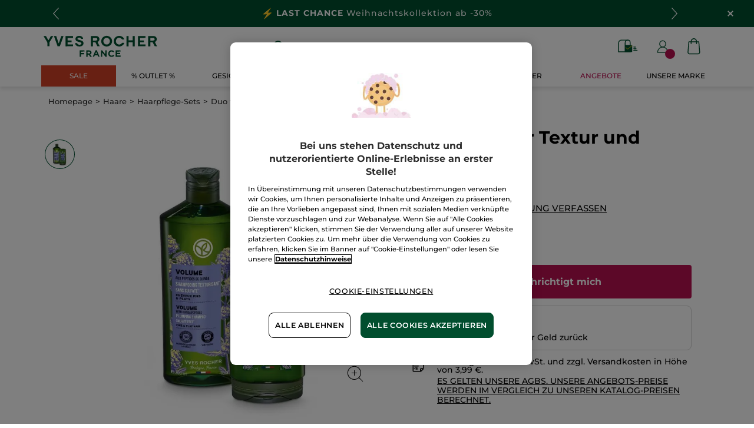

--- FILE ---
content_type: application/javascript;charset=utf-8
request_url: https://api.bazaarvoice.com/data/batch.json?passkey=6vuf04o0fztm89ugm5prmbza3&apiversion=5.5&displaycode=20088_2_0-de_de&resource.q0=products&filter.q0=id%3Aeq%3AEC206&stats.q0=reviews&filteredstats.q0=reviews&filter_reviews.q0=contentlocale%3Aeq%3Ade*%2Cen*%2Ces*%2Cfr*%2Cnl*%2Csv*%2Cca_ES%2Cde_DE&filter_reviewcomments.q0=contentlocale%3Aeq%3Ade*%2Cen*%2Ces*%2Cfr*%2Cnl*%2Csv*%2Cca_ES%2Cde_DE&resource.q1=reviews&filter.q1=isratingsonly%3Aeq%3Afalse&filter.q1=productid%3Aeq%3AEC206&filter.q1=contentlocale%3Aeq%3Ade*%2Cen*%2Ces*%2Cfr*%2Cnl*%2Csv*%2Cca_ES%2Cde_DE&stats.q1=reviews&filteredstats.q1=reviews&include.q1=authors%2Cproducts%2Ccomments&filter_reviews.q1=contentlocale%3Aeq%3Ade*%2Cen*%2Ces*%2Cfr*%2Cnl*%2Csv*%2Cca_ES%2Cde_DE&filter_reviewcomments.q1=contentlocale%3Aeq%3Ade*%2Cen*%2Ces*%2Cfr*%2Cnl*%2Csv*%2Cca_ES%2Cde_DE&filter_comments.q1=contentlocale%3Aeq%3Ade*%2Cen*%2Ces*%2Cfr*%2Cnl*%2Csv*%2Cca_ES%2Cde_DE&limit.q1=4&offset.q1=0&limit_comments.q1=3&callback=BV._internal.dataHandler0
body_size: 2992
content:
BV._internal.dataHandler0({"Errors":[],"BatchedResultsOrder":["q1","q0"],"HasErrors":false,"TotalRequests":2,"BatchedResults":{"q1":{"Id":"q1","Limit":4,"Offset":0,"TotalResults":4,"Locale":"de_DE","Results":[{"Id":"175203304","CID":"bbe9fdae-de84-51f5-b8f2-fa61c94ac647","SourceClient":"yvesrocher-de_de","LastModeratedTime":"2025-07-27T19:45:05.000+00:00","LastModificationTime":"2025-07-27T19:45:05.000+00:00","ProductId":"EC206","OriginalProductName":"Duo f\u00FCr mehr Textur und Volumen","CampaignId":"BV_PIE","ContextDataValuesOrder":["Ihr_Haartyp"],"AuthorId":"139f830e-799c-4d6a-9cd9-90ee5f337ed8","ContentLocale":"de_DE","IsFeatured":false,"TotalInappropriateFeedbackCount":0,"TotalClientResponseCount":0,"TotalCommentCount":0,"Rating":5,"SecondaryRatingsOrder":["Wirksamkeit","PreisLeistungsVerhaltnis","AngenehmeAnwendung"],"IsRatingsOnly":false,"IsRecommended":true,"TotalFeedbackCount":0,"TotalNegativeFeedbackCount":0,"TotalPositiveFeedbackCount":0,"ModerationStatus":"APPROVED","SubmissionId":"r220088_2__17536402vVyUD3Zeba","SubmissionTime":"2025-07-27T18:16:42.000+00:00","ReviewText":"Sehr gutes Produkt mit sehr schnellem Versand gekauft","Title":"Sehr guter Service","UserNickname":"WALTRAUD","SecondaryRatings":{"Wirksamkeit":{"Value":5,"Id":"Wirksamkeit","ValueRange":5,"MaxLabel":null,"MinLabel":null,"ValueLabel":null,"DisplayType":"NORMAL","Label":null},"AngenehmeAnwendung":{"Value":5,"Id":"AngenehmeAnwendung","ValueRange":5,"MaxLabel":null,"MinLabel":null,"ValueLabel":null,"DisplayType":"NORMAL","Label":null},"PreisLeistungsVerhaltnis":{"Value":5,"Id":"PreisLeistungsVerhaltnis","ValueRange":5,"MaxLabel":null,"MinLabel":null,"ValueLabel":null,"DisplayType":"NORMAL","Label":null}},"ContextDataValues":{"Ihr_Haartyp":{"Value":"Normal","Id":"Ihr_Haartyp"}},"AdditionalFieldsOrder":[],"TagDimensionsOrder":[],"BadgesOrder":[],"Helpfulness":null,"AdditionalFields":{},"IsSyndicated":false,"RatingRange":5,"TagDimensions":{},"Cons":null,"ClientResponses":[],"Photos":[],"InappropriateFeedbackList":[],"Badges":{},"ProductRecommendationIds":[],"UserLocation":null,"CommentIds":[],"Videos":[],"Pros":null},{"Id":"166430321","CID":"b4d828ce-661e-5b42-803f-2d456e0e66da","SourceClient":"yvesrocher-de_de","LastModeratedTime":"2024-06-22T19:45:33.000+00:00","LastModificationTime":"2025-07-12T14:14:00.000+00:00","ProductId":"EC206","OriginalProductName":"Duo f\u00FCr mehr Textur und Volumen","CampaignId":"BV_PIE","ContextDataValuesOrder":["Ihr_Haartyp"],"AuthorId":"f05d1fe1-655e-454b-8df0-20ef8174425f","ContentLocale":"de_DE","IsFeatured":false,"TotalInappropriateFeedbackCount":0,"TotalClientResponseCount":0,"TotalCommentCount":0,"Rating":5,"SecondaryRatingsOrder":["Wirksamkeit","PreisLeistungsVerhaltnis","AngenehmeAnwendung"],"IsRatingsOnly":false,"IsRecommended":true,"Helpfulness":0.5,"TotalFeedbackCount":2,"TotalNegativeFeedbackCount":1,"TotalPositiveFeedbackCount":1,"ModerationStatus":"APPROVED","SubmissionId":"r220088_2__17190787WwTKUP1NiZ","SubmissionTime":"2024-06-22T17:53:14.000+00:00","ReviewText":"Ich w\u00FCrde es wieder kaufen  ist sehr zum weiterempfehlen","Title":"Finde sehr gut \uD83D\uDC4D","UserNickname":"MARGA","SecondaryRatings":{"Wirksamkeit":{"Value":5,"Id":"Wirksamkeit","ValueRange":5,"MaxLabel":null,"MinLabel":null,"ValueLabel":null,"DisplayType":"NORMAL","Label":null},"AngenehmeAnwendung":{"Value":5,"Id":"AngenehmeAnwendung","ValueRange":5,"MaxLabel":null,"MinLabel":null,"ValueLabel":null,"DisplayType":"NORMAL","Label":null},"PreisLeistungsVerhaltnis":{"Value":5,"Id":"PreisLeistungsVerhaltnis","ValueRange":5,"MaxLabel":null,"MinLabel":null,"ValueLabel":null,"DisplayType":"NORMAL","Label":null}},"ContextDataValues":{"Ihr_Haartyp":{"Value":"Fein","Id":"Ihr_Haartyp"}},"AdditionalFieldsOrder":[],"TagDimensionsOrder":[],"BadgesOrder":[],"AdditionalFields":{},"IsSyndicated":false,"RatingRange":5,"TagDimensions":{},"Cons":null,"ClientResponses":[],"Photos":[],"InappropriateFeedbackList":[],"Badges":{},"ProductRecommendationIds":[],"UserLocation":null,"CommentIds":[],"Videos":[],"Pros":null},{"Id":"166335326","CID":"aac7aa81-1d23-5a61-b513-98d9c6e0b1a2","SourceClient":"yvesrocher-de_de","LastModeratedTime":"2024-06-19T09:30:13.000+00:00","LastModificationTime":"2024-06-19T09:30:13.000+00:00","ProductId":"EC206","OriginalProductName":"Duo f\u00FCr mehr Textur und Volumen","CampaignId":"BV_PIE_FOLLOWUP","ContextDataValuesOrder":["Ihr_Haartyp"],"AuthorId":"3460b064-a718-42be-af1a-7bb422189983","ContentLocale":"de_DE","IsFeatured":false,"TotalInappropriateFeedbackCount":0,"TotalClientResponseCount":0,"TotalCommentCount":0,"Rating":5,"SecondaryRatingsOrder":["Wirksamkeit","PreisLeistungsVerhaltnis","AngenehmeAnwendung"],"IsRatingsOnly":false,"IsRecommended":true,"TotalFeedbackCount":0,"TotalNegativeFeedbackCount":0,"TotalPositiveFeedbackCount":0,"ModerationStatus":"APPROVED","SubmissionId":"r220088_2__17187823X5u8gKCJS4","SubmissionTime":"2024-06-19T07:32:26.000+00:00","ReviewText":"\u041F\u0440\u043E\u0434\u0443\u043A\u0442 \u043C\u043D\u0435 \u043F\u043E\u043D\u0440\u0430\u0432\u0438\u043B\u0441\u044F \u0432\u043E\u043B\u043E\u0441\u044B \u043C\u044F\u0433\u043A\u0438\u0435 \u0438 \u043F\u044B\u0448\u043D\u044B\u0435 ,\u0440\u0435\u043A\u043E\u043C\u0435\u043D\u0434\u0443\u044E","Title":"\u043F\u0440\u043E\u0434\u0443\u043A\u0442 \u0445\u043E\u0440\u043E\u0448\u0438\u0439 \u0440\u0435\u043A\u043E\u043C\u0435\u043D\u0434\u0443\u044E","UserNickname":"Natalya","SecondaryRatings":{"Wirksamkeit":{"Value":5,"Id":"Wirksamkeit","ValueRange":5,"MaxLabel":null,"MinLabel":null,"ValueLabel":null,"DisplayType":"NORMAL","Label":null},"AngenehmeAnwendung":{"Value":5,"Id":"AngenehmeAnwendung","ValueRange":5,"MaxLabel":null,"MinLabel":null,"ValueLabel":null,"DisplayType":"NORMAL","Label":null},"PreisLeistungsVerhaltnis":{"Value":5,"Id":"PreisLeistungsVerhaltnis","ValueRange":5,"MaxLabel":null,"MinLabel":null,"ValueLabel":null,"DisplayType":"NORMAL","Label":null}},"ContextDataValues":{"Ihr_Haartyp":{"Value":"Normal","Id":"Ihr_Haartyp"}},"AdditionalFieldsOrder":[],"TagDimensionsOrder":[],"BadgesOrder":[],"Helpfulness":null,"AdditionalFields":{},"IsSyndicated":false,"RatingRange":5,"TagDimensions":{},"Cons":null,"ClientResponses":[],"Photos":[],"InappropriateFeedbackList":[],"Badges":{},"ProductRecommendationIds":[],"UserLocation":null,"CommentIds":[],"Videos":[],"Pros":null},{"Id":"165792805","CID":"633c7722-02fc-5f57-a558-c470c405ec46","SourceClient":"yvesrocher-de_de","LastModeratedTime":"2024-05-26T16:15:16.000+00:00","LastModificationTime":"2025-07-12T14:14:09.000+00:00","ProductId":"EC206","OriginalProductName":"Duo f\u00FCr mehr Textur und Volumen","CampaignId":"BV_PIE","ContextDataValuesOrder":["Ihr_Haartyp"],"AuthorId":"c7a68049-a32d-4820-8794-58c17489b121","ContentLocale":"de_DE","IsFeatured":false,"TotalInappropriateFeedbackCount":0,"TotalClientResponseCount":0,"TotalCommentCount":0,"Rating":5,"SecondaryRatingsOrder":["Wirksamkeit","PreisLeistungsVerhaltnis","AngenehmeAnwendung"],"IsRatingsOnly":false,"IsRecommended":true,"Helpfulness":1.0,"TotalFeedbackCount":1,"TotalNegativeFeedbackCount":0,"TotalPositiveFeedbackCount":1,"ModerationStatus":"APPROVED","SubmissionId":"r220088_2__17167391hHpewxKVdN","SubmissionTime":"2024-05-26T15:59:38.000+00:00","ReviewText":"Die neue Verpackung ist gew\u00F6hnungsbed\u00FCrftig  geht schlecht auf mit nassen H\u00E4nden","Title":"Nutze ich seit Jahren","UserNickname":"GABRIELE","SecondaryRatings":{"Wirksamkeit":{"Value":3,"Id":"Wirksamkeit","ValueRange":5,"MaxLabel":null,"MinLabel":null,"ValueLabel":null,"DisplayType":"NORMAL","Label":null},"AngenehmeAnwendung":{"Value":3,"Id":"AngenehmeAnwendung","ValueRange":5,"MaxLabel":null,"MinLabel":null,"ValueLabel":null,"DisplayType":"NORMAL","Label":null},"PreisLeistungsVerhaltnis":{"Value":3,"Id":"PreisLeistungsVerhaltnis","ValueRange":5,"MaxLabel":null,"MinLabel":null,"ValueLabel":null,"DisplayType":"NORMAL","Label":null}},"ContextDataValues":{"Ihr_Haartyp":{"Value":"Fein","Id":"Ihr_Haartyp"}},"AdditionalFieldsOrder":[],"TagDimensionsOrder":[],"BadgesOrder":[],"AdditionalFields":{},"IsSyndicated":false,"RatingRange":5,"TagDimensions":{},"Cons":null,"ClientResponses":[],"Photos":[],"InappropriateFeedbackList":[],"Badges":{},"ProductRecommendationIds":[],"UserLocation":null,"CommentIds":[],"Videos":[],"Pros":null}],"Includes":{"Products":{"EC206":{"AttributesOrder":["AVAILABILITY"],"Attributes":{"AVAILABILITY":{"Id":"AVAILABILITY","Values":[{"Value":"True","Locale":null}]}},"ManufacturerPartNumbers":["EC206"],"ImageUrl":"https://www.yves-rocher.de/image/product/EC206.jpg","Description":"Dieses Set enth\u00E4lt folgende Produkte: \n \n\n Shampoo f\u00FCr mehr Textur und Volumen 300 ml: \n\n \n Das mit Quinoa-Peptiden angereicherte Sulfatfreie Shampoo f\u00FCr mehr Textur verleiht dem Haar mehr Volumen ab den Haarwurzeln. Das Haar wirkt voller und volumin\u00F6ser. \n Die sulfatfreie Formel wurde speziell f\u00FCr feines und plattes Haar entwickelt, um eine milde Reinigung zu gew\u00E4hrleisten und dem Haar mehr F\u00FClle zu geben. \n \n\n Haarsp\u00FClung f\u00FCr mehr Textur und Volumen 200 ml: \n\n \n Die mit Quinoa-Peptiden angereicherte Haarsp\u00FClung f\u00FCr mehr Textur und Volumen verleiht dem Haar mehr F\u00FClle, ohne es zu beschweren. Das Haar ist einfach zu stylen, seidig flie\u00DFend, leicht und gl\u00E4nzend.","Name":"Duo f\u00FCr mehr Textur und Volumen","Id":"EC206","CategoryId":"50000-kits","BrandExternalId":"6a4nf92cgonmuxi890hd99y2h","Brand":{"Id":"6a4nf92cgonmuxi890hd99y2h","Name":"Soins Botaniques Capillaires"},"Active":true,"ProductPageUrl":"https://www.yves-rocher.de/haare/haarpflege-sets/duo-fuer-mehr-textur-und-volumen/p/EC206","Disabled":false,"ModelNumbers":[],"EANs":[],"StoryIds":[],"ISBNs":[],"QuestionIds":[],"FamilyIds":[],"UPCs":[],"ReviewIds":[],"ReviewStatistics":{"AverageOverallRating":5.0,"NotHelpfulVoteCount":1,"NotRecommendedCount":0,"SecondaryRatingsAveragesOrder":["Wirksamkeit","PreisLeistungsVerhaltnis","AngenehmeAnwendung"],"SecondaryRatingsAverages":{"AngenehmeAnwendung":{"Id":"AngenehmeAnwendung","AverageRating":4.5,"MinLabel":null,"MaxLabel":null,"DisplayType":"NORMAL","ValueRange":5},"PreisLeistungsVerhaltnis":{"Id":"PreisLeistungsVerhaltnis","AverageRating":4.5,"MinLabel":null,"MaxLabel":null,"DisplayType":"NORMAL","ValueRange":5},"Wirksamkeit":{"Id":"Wirksamkeit","AverageRating":4.5,"MinLabel":null,"MaxLabel":null,"DisplayType":"NORMAL","ValueRange":5}},"FeaturedReviewCount":0,"HelpfulVoteCount":2,"ContextDataDistributionOrder":["Ihr_Haartyp"],"ContextDataDistribution":{"Ihr_Haartyp":{"Id":"Ihr_Haartyp","Values":[{"Count":2,"Value":"Normal"},{"Count":2,"Value":"Fein"}]}},"RatingDistribution":[{"RatingValue":5,"Count":4}],"RatingsOnlyReviewCount":0,"TotalReviewCount":4,"RecommendedCount":4,"FirstSubmissionTime":"2024-05-26T15:59:38.000+00:00","LastSubmissionTime":"2025-07-27T18:16:42.000+00:00","TagDistribution":{},"TagDistributionOrder":[],"OverallRatingRange":5,"IntelligentTrustMarkDisplayEligible":true},"TotalReviewCount":4,"FilteredReviewStatistics":{"AverageOverallRating":5.0,"NotHelpfulVoteCount":1,"NotRecommendedCount":0,"SecondaryRatingsAveragesOrder":["Wirksamkeit","PreisLeistungsVerhaltnis","AngenehmeAnwendung"],"SecondaryRatingsAverages":{"AngenehmeAnwendung":{"Id":"AngenehmeAnwendung","AverageRating":4.5,"MinLabel":null,"MaxLabel":null,"DisplayType":"NORMAL","ValueRange":5},"PreisLeistungsVerhaltnis":{"Id":"PreisLeistungsVerhaltnis","AverageRating":4.5,"MinLabel":null,"MaxLabel":null,"DisplayType":"NORMAL","ValueRange":5},"Wirksamkeit":{"Id":"Wirksamkeit","AverageRating":4.5,"MinLabel":null,"MaxLabel":null,"DisplayType":"NORMAL","ValueRange":5}},"FeaturedReviewCount":0,"HelpfulVoteCount":2,"ContextDataDistributionOrder":["Ihr_Haartyp"],"ContextDataDistribution":{"Ihr_Haartyp":{"Id":"Ihr_Haartyp","Values":[{"Count":2,"Value":"Normal"},{"Count":2,"Value":"Fein"}]}},"RatingDistribution":[{"RatingValue":5,"Count":4}],"RatingsOnlyReviewCount":0,"TotalReviewCount":4,"RecommendedCount":4,"FirstSubmissionTime":"2024-05-26T15:59:38.000+00:00","LastSubmissionTime":"2025-07-27T18:16:42.000+00:00","TagDistribution":{},"TagDistributionOrder":[],"OverallRatingRange":5}}},"ProductsOrder":["EC206"],"Authors":{"139f830e-799c-4d6a-9cd9-90ee5f337ed8":{"Id":"139f830e-799c-4d6a-9cd9-90ee5f337ed8","ContextDataValuesOrder":["Ihr_Haartyp"],"ContributorRank":"NONE","UserNickname":"WALTRAUD","LastModeratedTime":"2025-07-27T18:45:04.000+00:00","ModerationStatus":"APPROVED","SubmissionTime":"2025-07-27T18:16:42.000+00:00","ThirdPartyIds":[],"ContextDataValues":{"Ihr_Haartyp":{"Value":"Normal","Id":"Ihr_Haartyp"}},"SubmissionId":null,"Photos":[],"ReviewIds":[],"AnswerIds":[],"SecondaryRatingsOrder":[],"AdditionalFields":{},"Badges":{},"StoryIds":[],"QuestionIds":[],"CommentIds":[],"AdditionalFieldsOrder":[],"Location":null,"ProductRecommendationIds":[],"Videos":[],"BadgesOrder":[],"SecondaryRatings":{},"Avatar":{},"ReviewStatistics":{"NotHelpfulVoteCount":0,"RatingDistribution":[{"RatingValue":5,"Count":1}],"TotalReviewCount":1,"FeaturedReviewCount":0,"RatingsOnlyReviewCount":0,"HelpfulVoteCount":0,"FirstSubmissionTime":"2025-07-27T18:16:42.000+00:00","LastSubmissionTime":"2025-07-27T18:16:42.000+00:00","NotRecommendedCount":0,"RecommendedCount":1,"AverageOverallRating":5.0,"ContextDataDistribution":{},"ContextDataDistributionOrder":[],"SecondaryRatingsAverages":{},"SecondaryRatingsAveragesOrder":[],"TagDistribution":{},"TagDistributionOrder":[],"OverallRatingRange":5},"TotalReviewCount":1,"FilteredReviewStatistics":{"NotHelpfulVoteCount":0,"RatingDistribution":[{"RatingValue":5,"Count":1}],"TotalReviewCount":1,"FeaturedReviewCount":0,"RatingsOnlyReviewCount":0,"HelpfulVoteCount":0,"FirstSubmissionTime":"2025-07-27T18:16:42.000+00:00","LastSubmissionTime":"2025-07-27T18:16:42.000+00:00","NotRecommendedCount":0,"RecommendedCount":1,"AverageOverallRating":5.0,"ContextDataDistribution":{},"ContextDataDistributionOrder":[],"SecondaryRatingsAverages":{},"SecondaryRatingsAveragesOrder":[],"TagDistribution":{},"TagDistributionOrder":[],"OverallRatingRange":5}},"f05d1fe1-655e-454b-8df0-20ef8174425f":{"Id":"f05d1fe1-655e-454b-8df0-20ef8174425f","ContextDataValuesOrder":["Ihr_Hauttyp_Gesicht","Ihr_Haartyp"],"ContributorRank":"NONE","UserNickname":"MARGA","LastModeratedTime":"2024-07-04T15:30:34.000+00:00","ModerationStatus":"APPROVED","SubmissionTime":"2024-07-04T15:10:55.000+00:00","ThirdPartyIds":[],"ContextDataValues":{"Ihr_Hauttyp_Gesicht":{"Value":"Normale_Haut","Id":"Ihr_Hauttyp_Gesicht"},"Ihr_Haartyp":{"Value":"Fein","Id":"Ihr_Haartyp"}},"SubmissionId":null,"Photos":[],"ReviewIds":[],"AnswerIds":[],"SecondaryRatingsOrder":[],"AdditionalFields":{},"Badges":{},"StoryIds":[],"QuestionIds":[],"CommentIds":[],"AdditionalFieldsOrder":[],"Location":null,"ProductRecommendationIds":[],"Videos":[],"BadgesOrder":[],"SecondaryRatings":{},"Avatar":{},"ReviewStatistics":{"NotRecommendedCount":0,"NotHelpfulVoteCount":1,"TotalReviewCount":2,"FeaturedReviewCount":0,"HelpfulVoteCount":1,"RatingDistribution":[{"RatingValue":5,"Count":2}],"AverageOverallRating":5.0,"RecommendedCount":2,"RatingsOnlyReviewCount":0,"FirstSubmissionTime":"2024-06-22T17:53:14.000+00:00","LastSubmissionTime":"2024-07-04T15:10:55.000+00:00","ContextDataDistribution":{},"ContextDataDistributionOrder":[],"SecondaryRatingsAverages":{},"SecondaryRatingsAveragesOrder":[],"TagDistribution":{},"TagDistributionOrder":[],"OverallRatingRange":5},"TotalReviewCount":2,"FilteredReviewStatistics":{"NotRecommendedCount":0,"NotHelpfulVoteCount":1,"TotalReviewCount":1,"FeaturedReviewCount":0,"HelpfulVoteCount":1,"RatingDistribution":[{"RatingValue":5,"Count":1}],"AverageOverallRating":5.0,"RecommendedCount":1,"RatingsOnlyReviewCount":0,"FirstSubmissionTime":"2024-06-22T17:53:14.000+00:00","LastSubmissionTime":"2024-06-22T17:53:14.000+00:00","ContextDataDistribution":{},"ContextDataDistributionOrder":[],"SecondaryRatingsAverages":{},"SecondaryRatingsAveragesOrder":[],"TagDistribution":{},"TagDistributionOrder":[],"OverallRatingRange":5}},"3460b064-a718-42be-af1a-7bb422189983":{"Id":"3460b064-a718-42be-af1a-7bb422189983","ContextDataValuesOrder":["Ihr_Haartyp"],"ContributorRank":"NONE","UserNickname":"Natalya","LastModeratedTime":"2024-06-19T19:30:16.000+00:00","ModerationStatus":"APPROVED","SubmissionTime":"2024-06-19T07:32:26.000+00:00","ThirdPartyIds":[],"ContextDataValues":{"Ihr_Haartyp":{"Value":"Normal","Id":"Ihr_Haartyp"}},"SubmissionId":null,"Photos":[],"ReviewIds":[],"AnswerIds":[],"SecondaryRatingsOrder":[],"AdditionalFields":{},"Badges":{},"StoryIds":[],"QuestionIds":[],"CommentIds":[],"AdditionalFieldsOrder":[],"Location":null,"ProductRecommendationIds":[],"Videos":[],"BadgesOrder":[],"SecondaryRatings":{},"Avatar":{},"ReviewStatistics":{"NotHelpfulVoteCount":0,"FeaturedReviewCount":0,"TotalReviewCount":1,"RatingsOnlyReviewCount":0,"AverageOverallRating":5.0,"NotRecommendedCount":0,"HelpfulVoteCount":0,"RatingDistribution":[{"RatingValue":5,"Count":1}],"FirstSubmissionTime":"2024-06-19T07:32:26.000+00:00","LastSubmissionTime":"2024-06-19T07:32:26.000+00:00","RecommendedCount":1,"ContextDataDistribution":{},"ContextDataDistributionOrder":[],"SecondaryRatingsAverages":{},"SecondaryRatingsAveragesOrder":[],"TagDistribution":{},"TagDistributionOrder":[],"OverallRatingRange":5},"TotalReviewCount":1,"FilteredReviewStatistics":{"NotHelpfulVoteCount":0,"FeaturedReviewCount":0,"TotalReviewCount":1,"RatingsOnlyReviewCount":0,"AverageOverallRating":5.0,"NotRecommendedCount":0,"HelpfulVoteCount":0,"RatingDistribution":[{"RatingValue":5,"Count":1}],"FirstSubmissionTime":"2024-06-19T07:32:26.000+00:00","LastSubmissionTime":"2024-06-19T07:32:26.000+00:00","RecommendedCount":1,"ContextDataDistribution":{},"ContextDataDistributionOrder":[],"SecondaryRatingsAverages":{},"SecondaryRatingsAveragesOrder":[],"TagDistribution":{},"TagDistributionOrder":[],"OverallRatingRange":5}},"c7a68049-a32d-4820-8794-58c17489b121":{"Id":"c7a68049-a32d-4820-8794-58c17489b121","ContextDataValuesOrder":["Ihr_Hauttyp_Gesicht","Ihr_Hauttyp_Korper","Ihr_Haartyp"],"ContributorRank":"NONE","UserNickname":"GABRIELE","LastModeratedTime":"2024-05-26T16:15:16.000+00:00","ModerationStatus":"APPROVED","SubmissionTime":"2024-05-26T15:59:38.000+00:00","ThirdPartyIds":[],"ContextDataValues":{"Ihr_Hauttyp_Gesicht":{"Value":"Trockene_Haut","Id":"Ihr_Hauttyp_Gesicht"},"Ihr_Hauttyp_Korper":{"Value":"Trockene_Haut","Id":"Ihr_Hauttyp_Korper"},"Ihr_Haartyp":{"Value":"Fein","Id":"Ihr_Haartyp"}},"SubmissionId":null,"Photos":[],"ReviewIds":[],"AnswerIds":[],"SecondaryRatingsOrder":[],"AdditionalFields":{},"Badges":{},"StoryIds":[],"QuestionIds":[],"CommentIds":[],"AdditionalFieldsOrder":[],"Location":null,"ProductRecommendationIds":[],"Videos":[],"BadgesOrder":[],"SecondaryRatings":{},"Avatar":{},"ReviewStatistics":{"RatingDistribution":[{"RatingValue":3,"Count":3},{"RatingValue":5,"Count":3},{"RatingValue":2,"Count":1}],"TotalReviewCount":7,"FeaturedReviewCount":0,"RatingsOnlyReviewCount":0,"AverageOverallRating":3.7142857142857144,"NotRecommendedCount":4,"HelpfulVoteCount":7,"FirstSubmissionTime":"2024-05-05T11:45:27.000+00:00","LastSubmissionTime":"2025-07-02T04:18:09.000+00:00","NotHelpfulVoteCount":0,"RecommendedCount":3,"ContextDataDistribution":{},"ContextDataDistributionOrder":[],"SecondaryRatingsAverages":{},"SecondaryRatingsAveragesOrder":[],"TagDistribution":{},"TagDistributionOrder":[],"OverallRatingRange":5},"TotalReviewCount":7,"FilteredReviewStatistics":{"RatingDistribution":[{"RatingValue":5,"Count":1}],"TotalReviewCount":1,"FeaturedReviewCount":0,"RatingsOnlyReviewCount":0,"AverageOverallRating":5.0,"NotRecommendedCount":0,"HelpfulVoteCount":1,"FirstSubmissionTime":"2024-05-26T15:59:38.000+00:00","LastSubmissionTime":"2024-05-26T15:59:38.000+00:00","NotHelpfulVoteCount":0,"RecommendedCount":1,"ContextDataDistribution":{},"ContextDataDistributionOrder":[],"SecondaryRatingsAverages":{},"SecondaryRatingsAveragesOrder":[],"TagDistribution":{},"TagDistributionOrder":[],"OverallRatingRange":5}}},"AuthorsOrder":["139f830e-799c-4d6a-9cd9-90ee5f337ed8","f05d1fe1-655e-454b-8df0-20ef8174425f","3460b064-a718-42be-af1a-7bb422189983","c7a68049-a32d-4820-8794-58c17489b121"]},"HasErrors":false,"Errors":[]},"q0":{"Id":"q0","Limit":10,"Offset":0,"TotalResults":1,"Locale":"de_DE","Results":[{"AttributesOrder":["AVAILABILITY"],"Attributes":{"AVAILABILITY":{"Id":"AVAILABILITY","Values":[{"Value":"True","Locale":null}]}},"ManufacturerPartNumbers":["EC206"],"ImageUrl":"https://www.yves-rocher.de/image/product/EC206.jpg","Description":"Dieses Set enth\u00E4lt folgende Produkte: \n \n\n Shampoo f\u00FCr mehr Textur und Volumen 300 ml: \n\n \n Das mit Quinoa-Peptiden angereicherte Sulfatfreie Shampoo f\u00FCr mehr Textur verleiht dem Haar mehr Volumen ab den Haarwurzeln. Das Haar wirkt voller und volumin\u00F6ser. \n Die sulfatfreie Formel wurde speziell f\u00FCr feines und plattes Haar entwickelt, um eine milde Reinigung zu gew\u00E4hrleisten und dem Haar mehr F\u00FClle zu geben. \n \n\n Haarsp\u00FClung f\u00FCr mehr Textur und Volumen 200 ml: \n\n \n Die mit Quinoa-Peptiden angereicherte Haarsp\u00FClung f\u00FCr mehr Textur und Volumen verleiht dem Haar mehr F\u00FClle, ohne es zu beschweren. Das Haar ist einfach zu stylen, seidig flie\u00DFend, leicht und gl\u00E4nzend.","Name":"Duo f\u00FCr mehr Textur und Volumen","Id":"EC206","CategoryId":"50000-kits","BrandExternalId":"6a4nf92cgonmuxi890hd99y2h","Brand":{"Id":"6a4nf92cgonmuxi890hd99y2h","Name":"Soins Botaniques Capillaires"},"Active":true,"ProductPageUrl":"https://www.yves-rocher.de/haare/haarpflege-sets/duo-fuer-mehr-textur-und-volumen/p/EC206","Disabled":false,"ModelNumbers":[],"EANs":[],"StoryIds":[],"ISBNs":[],"QuestionIds":[],"FamilyIds":[],"UPCs":[],"ReviewIds":[],"ReviewStatistics":{"AverageOverallRating":5.0,"NotHelpfulVoteCount":1,"NotRecommendedCount":0,"SecondaryRatingsAveragesOrder":["Wirksamkeit","PreisLeistungsVerhaltnis","AngenehmeAnwendung"],"SecondaryRatingsAverages":{"AngenehmeAnwendung":{"Id":"AngenehmeAnwendung","AverageRating":4.5,"MinLabel":null,"MaxLabel":null,"DisplayType":"NORMAL","ValueRange":5},"PreisLeistungsVerhaltnis":{"Id":"PreisLeistungsVerhaltnis","AverageRating":4.5,"MinLabel":null,"MaxLabel":null,"DisplayType":"NORMAL","ValueRange":5},"Wirksamkeit":{"Id":"Wirksamkeit","AverageRating":4.5,"MinLabel":null,"MaxLabel":null,"DisplayType":"NORMAL","ValueRange":5}},"FeaturedReviewCount":0,"HelpfulVoteCount":2,"ContextDataDistributionOrder":["Ihr_Haartyp"],"ContextDataDistribution":{"Ihr_Haartyp":{"Id":"Ihr_Haartyp","Values":[{"Count":2,"Value":"Normal"},{"Count":2,"Value":"Fein"}]}},"RatingDistribution":[{"RatingValue":5,"Count":4}],"RatingsOnlyReviewCount":0,"TotalReviewCount":4,"RecommendedCount":4,"FirstSubmissionTime":"2024-05-26T15:59:38.000+00:00","LastSubmissionTime":"2025-07-27T18:16:42.000+00:00","TagDistribution":{},"TagDistributionOrder":[],"OverallRatingRange":5,"IntelligentTrustMarkDisplayEligible":true},"TotalReviewCount":4,"FilteredReviewStatistics":{"AverageOverallRating":5.0,"NotHelpfulVoteCount":1,"NotRecommendedCount":0,"SecondaryRatingsAveragesOrder":["Wirksamkeit","PreisLeistungsVerhaltnis","AngenehmeAnwendung"],"SecondaryRatingsAverages":{"AngenehmeAnwendung":{"Id":"AngenehmeAnwendung","AverageRating":4.5,"MinLabel":null,"MaxLabel":null,"DisplayType":"NORMAL","ValueRange":5},"PreisLeistungsVerhaltnis":{"Id":"PreisLeistungsVerhaltnis","AverageRating":4.5,"MinLabel":null,"MaxLabel":null,"DisplayType":"NORMAL","ValueRange":5},"Wirksamkeit":{"Id":"Wirksamkeit","AverageRating":4.5,"MinLabel":null,"MaxLabel":null,"DisplayType":"NORMAL","ValueRange":5}},"FeaturedReviewCount":0,"HelpfulVoteCount":2,"ContextDataDistributionOrder":["Ihr_Haartyp"],"ContextDataDistribution":{"Ihr_Haartyp":{"Id":"Ihr_Haartyp","Values":[{"Count":2,"Value":"Normal"},{"Count":2,"Value":"Fein"}]}},"RatingDistribution":[{"RatingValue":5,"Count":4}],"RatingsOnlyReviewCount":0,"TotalReviewCount":4,"RecommendedCount":4,"FirstSubmissionTime":"2024-05-26T15:59:38.000+00:00","LastSubmissionTime":"2025-07-27T18:16:42.000+00:00","TagDistribution":{},"TagDistributionOrder":[],"OverallRatingRange":5}}],"Includes":{},"HasErrors":false,"Errors":[]}},"SuccessfulRequests":2,"FailedRequests":0})

--- FILE ---
content_type: image/svg+xml
request_url: https://medias.yves-rocher.de/medias/011225-tiktok.svg?context=bWFzdGVyfGltYWdlc3wxODE2fGltYWdlL3N2Zyt4bWx8c3lzX21hc3Rlci9pbWFnZXMvaDdjL2gzMi8xMDE5Mzc1MDcyMDU0Mi8wMTEyMjVfdGlrdG9rLnN2Z3w2YjY5MTZhN2VmYTI4OTBhMTlhNjY1NTRlMDRhYzQ1OGI4MDEzY2FkODYwODQ5YTRmZTUxYjc0N2FjYTMwNWJl&twic=v1/background=white
body_size: 303
content:
<svg xmlns="http://www.w3.org/2000/svg" width="46" height="46" fill="none"><path fill="#fff" stroke="#757575" d="M23 .5C10.58.5.5 10.464.5 22.741.5 35.02 10.58 44.983 23 44.983s22.5-9.964 22.5-22.242C45.5 10.464 35.42.5 23 .5Z"/><path fill="#757575" d="M29.434 16.991a5 5 0 0 1-.413-.24 5.8 5.8 0 0 1-1.062-.903c-.792-.906-1.087-1.825-1.196-2.468h.004c-.091-.534-.053-.88-.048-.88h-3.606v13.946c0 .187 0 .372-.008.555q0 .033-.004.068 0 .015-.002.031v.008a3.06 3.06 0 0 1-1.54 2.43 3 3 0 0 1-1.493.395 3.05 3.05 0 0 1-3.042-3.063 3.05 3.05 0 0 1 3.042-3.062c.318 0 .634.05.937.148l.004-3.672a6.7 6.7 0 0 0-5.162 1.51A7.1 7.1 0 0 0 14.3 23.7c-.153.262-.727 1.317-.797 3.029-.043.971.248 1.978.388 2.394v.009c.087.245.426 1.08.979 1.785a7.3 7.3 0 0 0 1.562 1.474v-.008l.009.008c1.746 1.187 3.682 1.109 3.682 1.109.335-.014 1.457 0 2.732-.604 1.414-.67 2.219-1.668 2.219-1.668a6.9 6.9 0 0 0 1.209-2.01c.326-.857.435-1.886.435-2.297V19.52c.044.026.627.412.627.412s.84.538 2.15.888c.939.25 2.205.302 2.205.302v-3.58c-.444.048-1.344-.092-2.267-.552"/></svg>

--- FILE ---
content_type: application/javascript;charset=utf-8
request_url: https://api.bazaarvoice.com/data/batch.json?passkey=6vuf04o0fztm89ugm5prmbza3&apiversion=5.5&displaycode=20088_2_0-de_de&resource.q0=products&filter.q0=id%3Aeq%3AEC206&stats.q0=reviews&filteredstats.q0=reviews&filter_reviews.q0=contentlocale%3Aeq%3Ade*%2Cen*%2Ces*%2Cfr*%2Cnl*%2Csv*%2Cca_ES%2Cde_DE&filter_reviewcomments.q0=contentlocale%3Aeq%3Ade*%2Cen*%2Ces*%2Cfr*%2Cnl*%2Csv*%2Cca_ES%2Cde_DE&resource.q1=reviews&filter.q1=isratingsonly%3Aeq%3Afalse&filter.q1=productid%3Aeq%3AEC206&filter.q1=contentlocale%3Aeq%3Ade*%2Cen*%2Ces*%2Cfr*%2Cnl*%2Csv*%2Cca_ES%2Cde_DE&stats.q1=reviews&filteredstats.q1=reviews&include.q1=authors%2Cproducts%2Ccomments&filter_reviews.q1=contentlocale%3Aeq%3Ade*%2Cen*%2Ces*%2Cfr*%2Cnl*%2Csv*%2Cca_ES%2Cde_DE&filter_reviewcomments.q1=contentlocale%3Aeq%3Ade*%2Cen*%2Ces*%2Cfr*%2Cnl*%2Csv*%2Cca_ES%2Cde_DE&filter_comments.q1=contentlocale%3Aeq%3Ade*%2Cen*%2Ces*%2Cfr*%2Cnl*%2Csv*%2Cca_ES%2Cde_DE&limit.q1=4&offset.q1=0&limit_comments.q1=3&callback=bv_351_1045
body_size: 2552
content:
bv_351_1045({"Errors":[],"BatchedResultsOrder":["q1","q0"],"HasErrors":false,"TotalRequests":2,"BatchedResults":{"q1":{"Id":"q1","Limit":4,"Offset":0,"TotalResults":4,"Locale":"de_DE","Results":[{"Id":"175203304","CID":"bbe9fdae-de84-51f5-b8f2-fa61c94ac647","SourceClient":"yvesrocher-de_de","LastModeratedTime":"2025-07-27T19:45:05.000+00:00","LastModificationTime":"2025-07-27T19:45:05.000+00:00","ProductId":"EC206","OriginalProductName":"Duo f\u00FCr mehr Textur und Volumen","CampaignId":"BV_PIE","ContextDataValuesOrder":["Ihr_Haartyp"],"AuthorId":"139f830e-799c-4d6a-9cd9-90ee5f337ed8","ContentLocale":"de_DE","IsFeatured":false,"TotalInappropriateFeedbackCount":0,"TotalClientResponseCount":0,"TotalCommentCount":0,"Rating":5,"SecondaryRatingsOrder":["Wirksamkeit","PreisLeistungsVerhaltnis","AngenehmeAnwendung"],"IsRatingsOnly":false,"IsRecommended":true,"TotalFeedbackCount":0,"TotalNegativeFeedbackCount":0,"TotalPositiveFeedbackCount":0,"ModerationStatus":"APPROVED","SubmissionId":"r220088_2__17536402vVyUD3Zeba","SubmissionTime":"2025-07-27T18:16:42.000+00:00","ReviewText":"Sehr gutes Produkt mit sehr schnellem Versand gekauft","Title":"Sehr guter Service","UserNickname":"WALTRAUD","SecondaryRatings":{"Wirksamkeit":{"Value":5,"Id":"Wirksamkeit","ValueRange":5,"MaxLabel":null,"MinLabel":null,"ValueLabel":null,"DisplayType":"NORMAL","Label":null},"AngenehmeAnwendung":{"Value":5,"Id":"AngenehmeAnwendung","ValueRange":5,"MaxLabel":null,"MinLabel":null,"ValueLabel":null,"DisplayType":"NORMAL","Label":null},"PreisLeistungsVerhaltnis":{"Value":5,"Id":"PreisLeistungsVerhaltnis","ValueRange":5,"MaxLabel":null,"MinLabel":null,"ValueLabel":null,"DisplayType":"NORMAL","Label":null}},"ContextDataValues":{"Ihr_Haartyp":{"Value":"Normal","Id":"Ihr_Haartyp"}},"AdditionalFieldsOrder":[],"TagDimensionsOrder":[],"BadgesOrder":[],"Helpfulness":null,"AdditionalFields":{},"IsSyndicated":false,"RatingRange":5,"TagDimensions":{},"Cons":null,"ClientResponses":[],"Photos":[],"InappropriateFeedbackList":[],"Badges":{},"ProductRecommendationIds":[],"UserLocation":null,"CommentIds":[],"Videos":[],"Pros":null},{"Id":"166430321","CID":"b4d828ce-661e-5b42-803f-2d456e0e66da","SourceClient":"yvesrocher-de_de","LastModeratedTime":"2024-06-22T19:45:33.000+00:00","LastModificationTime":"2025-07-12T14:14:00.000+00:00","ProductId":"EC206","OriginalProductName":"Duo f\u00FCr mehr Textur und Volumen","CampaignId":"BV_PIE","ContextDataValuesOrder":["Ihr_Haartyp"],"AuthorId":"f05d1fe1-655e-454b-8df0-20ef8174425f","ContentLocale":"de_DE","IsFeatured":false,"TotalInappropriateFeedbackCount":0,"TotalClientResponseCount":0,"TotalCommentCount":0,"Rating":5,"SecondaryRatingsOrder":["Wirksamkeit","PreisLeistungsVerhaltnis","AngenehmeAnwendung"],"IsRatingsOnly":false,"IsRecommended":true,"Helpfulness":0.5,"TotalFeedbackCount":2,"TotalNegativeFeedbackCount":1,"TotalPositiveFeedbackCount":1,"ModerationStatus":"APPROVED","SubmissionId":"r220088_2__17190787WwTKUP1NiZ","SubmissionTime":"2024-06-22T17:53:14.000+00:00","ReviewText":"Ich w\u00FCrde es wieder kaufen  ist sehr zum weiterempfehlen","Title":"Finde sehr gut \uD83D\uDC4D","UserNickname":"MARGA","SecondaryRatings":{"Wirksamkeit":{"Value":5,"Id":"Wirksamkeit","ValueRange":5,"MaxLabel":null,"MinLabel":null,"ValueLabel":null,"DisplayType":"NORMAL","Label":null},"AngenehmeAnwendung":{"Value":5,"Id":"AngenehmeAnwendung","ValueRange":5,"MaxLabel":null,"MinLabel":null,"ValueLabel":null,"DisplayType":"NORMAL","Label":null},"PreisLeistungsVerhaltnis":{"Value":5,"Id":"PreisLeistungsVerhaltnis","ValueRange":5,"MaxLabel":null,"MinLabel":null,"ValueLabel":null,"DisplayType":"NORMAL","Label":null}},"ContextDataValues":{"Ihr_Haartyp":{"Value":"Fein","Id":"Ihr_Haartyp"}},"AdditionalFieldsOrder":[],"TagDimensionsOrder":[],"BadgesOrder":[],"AdditionalFields":{},"IsSyndicated":false,"RatingRange":5,"TagDimensions":{},"Cons":null,"ClientResponses":[],"Photos":[],"InappropriateFeedbackList":[],"Badges":{},"ProductRecommendationIds":[],"UserLocation":null,"CommentIds":[],"Videos":[],"Pros":null},{"Id":"166335326","CID":"aac7aa81-1d23-5a61-b513-98d9c6e0b1a2","SourceClient":"yvesrocher-de_de","LastModeratedTime":"2024-06-19T09:30:13.000+00:00","LastModificationTime":"2024-06-19T09:30:13.000+00:00","ProductId":"EC206","OriginalProductName":"Duo f\u00FCr mehr Textur und Volumen","CampaignId":"BV_PIE_FOLLOWUP","ContextDataValuesOrder":["Ihr_Haartyp"],"AuthorId":"3460b064-a718-42be-af1a-7bb422189983","ContentLocale":"de_DE","IsFeatured":false,"TotalInappropriateFeedbackCount":0,"TotalClientResponseCount":0,"TotalCommentCount":0,"Rating":5,"SecondaryRatingsOrder":["Wirksamkeit","PreisLeistungsVerhaltnis","AngenehmeAnwendung"],"IsRatingsOnly":false,"IsRecommended":true,"TotalFeedbackCount":0,"TotalNegativeFeedbackCount":0,"TotalPositiveFeedbackCount":0,"ModerationStatus":"APPROVED","SubmissionId":"r220088_2__17187823X5u8gKCJS4","SubmissionTime":"2024-06-19T07:32:26.000+00:00","ReviewText":"\u041F\u0440\u043E\u0434\u0443\u043A\u0442 \u043C\u043D\u0435 \u043F\u043E\u043D\u0440\u0430\u0432\u0438\u043B\u0441\u044F \u0432\u043E\u043B\u043E\u0441\u044B \u043C\u044F\u0433\u043A\u0438\u0435 \u0438 \u043F\u044B\u0448\u043D\u044B\u0435 ,\u0440\u0435\u043A\u043E\u043C\u0435\u043D\u0434\u0443\u044E","Title":"\u043F\u0440\u043E\u0434\u0443\u043A\u0442 \u0445\u043E\u0440\u043E\u0448\u0438\u0439 \u0440\u0435\u043A\u043E\u043C\u0435\u043D\u0434\u0443\u044E","UserNickname":"Natalya","SecondaryRatings":{"Wirksamkeit":{"Value":5,"Id":"Wirksamkeit","ValueRange":5,"MaxLabel":null,"MinLabel":null,"ValueLabel":null,"DisplayType":"NORMAL","Label":null},"AngenehmeAnwendung":{"Value":5,"Id":"AngenehmeAnwendung","ValueRange":5,"MaxLabel":null,"MinLabel":null,"ValueLabel":null,"DisplayType":"NORMAL","Label":null},"PreisLeistungsVerhaltnis":{"Value":5,"Id":"PreisLeistungsVerhaltnis","ValueRange":5,"MaxLabel":null,"MinLabel":null,"ValueLabel":null,"DisplayType":"NORMAL","Label":null}},"ContextDataValues":{"Ihr_Haartyp":{"Value":"Normal","Id":"Ihr_Haartyp"}},"AdditionalFieldsOrder":[],"TagDimensionsOrder":[],"BadgesOrder":[],"Helpfulness":null,"AdditionalFields":{},"IsSyndicated":false,"RatingRange":5,"TagDimensions":{},"Cons":null,"ClientResponses":[],"Photos":[],"InappropriateFeedbackList":[],"Badges":{},"ProductRecommendationIds":[],"UserLocation":null,"CommentIds":[],"Videos":[],"Pros":null},{"Id":"165792805","CID":"633c7722-02fc-5f57-a558-c470c405ec46","SourceClient":"yvesrocher-de_de","LastModeratedTime":"2024-05-26T16:15:16.000+00:00","LastModificationTime":"2025-07-12T14:14:09.000+00:00","ProductId":"EC206","OriginalProductName":"Duo f\u00FCr mehr Textur und Volumen","CampaignId":"BV_PIE","ContextDataValuesOrder":["Ihr_Haartyp"],"AuthorId":"c7a68049-a32d-4820-8794-58c17489b121","ContentLocale":"de_DE","IsFeatured":false,"TotalInappropriateFeedbackCount":0,"TotalClientResponseCount":0,"TotalCommentCount":0,"Rating":5,"SecondaryRatingsOrder":["Wirksamkeit","PreisLeistungsVerhaltnis","AngenehmeAnwendung"],"IsRatingsOnly":false,"IsRecommended":true,"Helpfulness":1.0,"TotalFeedbackCount":1,"TotalNegativeFeedbackCount":0,"TotalPositiveFeedbackCount":1,"ModerationStatus":"APPROVED","SubmissionId":"r220088_2__17167391hHpewxKVdN","SubmissionTime":"2024-05-26T15:59:38.000+00:00","ReviewText":"Die neue Verpackung ist gew\u00F6hnungsbed\u00FCrftig  geht schlecht auf mit nassen H\u00E4nden","Title":"Nutze ich seit Jahren","UserNickname":"GABRIELE","SecondaryRatings":{"Wirksamkeit":{"Value":3,"Id":"Wirksamkeit","ValueRange":5,"MaxLabel":null,"MinLabel":null,"ValueLabel":null,"DisplayType":"NORMAL","Label":null},"AngenehmeAnwendung":{"Value":3,"Id":"AngenehmeAnwendung","ValueRange":5,"MaxLabel":null,"MinLabel":null,"ValueLabel":null,"DisplayType":"NORMAL","Label":null},"PreisLeistungsVerhaltnis":{"Value":3,"Id":"PreisLeistungsVerhaltnis","ValueRange":5,"MaxLabel":null,"MinLabel":null,"ValueLabel":null,"DisplayType":"NORMAL","Label":null}},"ContextDataValues":{"Ihr_Haartyp":{"Value":"Fein","Id":"Ihr_Haartyp"}},"AdditionalFieldsOrder":[],"TagDimensionsOrder":[],"BadgesOrder":[],"AdditionalFields":{},"IsSyndicated":false,"RatingRange":5,"TagDimensions":{},"Cons":null,"ClientResponses":[],"Photos":[],"InappropriateFeedbackList":[],"Badges":{},"ProductRecommendationIds":[],"UserLocation":null,"CommentIds":[],"Videos":[],"Pros":null}],"Includes":{"Products":{"EC206":{"AttributesOrder":["AVAILABILITY"],"Attributes":{"AVAILABILITY":{"Id":"AVAILABILITY","Values":[{"Value":"True","Locale":null}]}},"ManufacturerPartNumbers":["EC206"],"ImageUrl":"https://www.yves-rocher.de/image/product/EC206.jpg","Description":"Dieses Set enth\u00E4lt folgende Produkte: \n \n\n Shampoo f\u00FCr mehr Textur und Volumen 300 ml: \n\n \n Das mit Quinoa-Peptiden angereicherte Sulfatfreie Shampoo f\u00FCr mehr Textur verleiht dem Haar mehr Volumen ab den Haarwurzeln. Das Haar wirkt voller und volumin\u00F6ser. \n Die sulfatfreie Formel wurde speziell f\u00FCr feines und plattes Haar entwickelt, um eine milde Reinigung zu gew\u00E4hrleisten und dem Haar mehr F\u00FClle zu geben. \n \n\n Haarsp\u00FClung f\u00FCr mehr Textur und Volumen 200 ml: \n\n \n Die mit Quinoa-Peptiden angereicherte Haarsp\u00FClung f\u00FCr mehr Textur und Volumen verleiht dem Haar mehr F\u00FClle, ohne es zu beschweren. Das Haar ist einfach zu stylen, seidig flie\u00DFend, leicht und gl\u00E4nzend.","Name":"Duo f\u00FCr mehr Textur und Volumen","Id":"EC206","CategoryId":"50000-kits","BrandExternalId":"6a4nf92cgonmuxi890hd99y2h","Brand":{"Id":"6a4nf92cgonmuxi890hd99y2h","Name":"Soins Botaniques Capillaires"},"Active":true,"ProductPageUrl":"https://www.yves-rocher.de/haare/haarpflege-sets/duo-fuer-mehr-textur-und-volumen/p/EC206","Disabled":false,"ModelNumbers":[],"EANs":[],"StoryIds":[],"ISBNs":[],"QuestionIds":[],"FamilyIds":[],"UPCs":[],"ReviewIds":[],"ReviewStatistics":{"AverageOverallRating":5.0,"NotHelpfulVoteCount":1,"NotRecommendedCount":0,"SecondaryRatingsAveragesOrder":["Wirksamkeit","PreisLeistungsVerhaltnis","AngenehmeAnwendung"],"SecondaryRatingsAverages":{"AngenehmeAnwendung":{"Id":"AngenehmeAnwendung","AverageRating":4.5,"MinLabel":null,"MaxLabel":null,"DisplayType":"NORMAL","ValueRange":5},"PreisLeistungsVerhaltnis":{"Id":"PreisLeistungsVerhaltnis","AverageRating":4.5,"MinLabel":null,"MaxLabel":null,"DisplayType":"NORMAL","ValueRange":5},"Wirksamkeit":{"Id":"Wirksamkeit","AverageRating":4.5,"MinLabel":null,"MaxLabel":null,"DisplayType":"NORMAL","ValueRange":5}},"FeaturedReviewCount":0,"HelpfulVoteCount":2,"ContextDataDistributionOrder":["Ihr_Haartyp"],"ContextDataDistribution":{"Ihr_Haartyp":{"Id":"Ihr_Haartyp","Values":[{"Count":2,"Value":"Normal"},{"Count":2,"Value":"Fein"}]}},"RatingDistribution":[{"RatingValue":5,"Count":4}],"RatingsOnlyReviewCount":0,"TotalReviewCount":4,"RecommendedCount":4,"FirstSubmissionTime":"2024-05-26T15:59:38.000+00:00","LastSubmissionTime":"2025-07-27T18:16:42.000+00:00","TagDistribution":{},"TagDistributionOrder":[],"OverallRatingRange":5,"IntelligentTrustMarkDisplayEligible":true},"TotalReviewCount":4,"FilteredReviewStatistics":{"AverageOverallRating":5.0,"NotHelpfulVoteCount":1,"NotRecommendedCount":0,"SecondaryRatingsAveragesOrder":["Wirksamkeit","PreisLeistungsVerhaltnis","AngenehmeAnwendung"],"SecondaryRatingsAverages":{"AngenehmeAnwendung":{"Id":"AngenehmeAnwendung","AverageRating":4.5,"MinLabel":null,"MaxLabel":null,"DisplayType":"NORMAL","ValueRange":5},"PreisLeistungsVerhaltnis":{"Id":"PreisLeistungsVerhaltnis","AverageRating":4.5,"MinLabel":null,"MaxLabel":null,"DisplayType":"NORMAL","ValueRange":5},"Wirksamkeit":{"Id":"Wirksamkeit","AverageRating":4.5,"MinLabel":null,"MaxLabel":null,"DisplayType":"NORMAL","ValueRange":5}},"FeaturedReviewCount":0,"HelpfulVoteCount":2,"ContextDataDistributionOrder":["Ihr_Haartyp"],"ContextDataDistribution":{"Ihr_Haartyp":{"Id":"Ihr_Haartyp","Values":[{"Count":2,"Value":"Normal"},{"Count":2,"Value":"Fein"}]}},"RatingDistribution":[{"RatingValue":5,"Count":4}],"RatingsOnlyReviewCount":0,"TotalReviewCount":4,"RecommendedCount":4,"FirstSubmissionTime":"2024-05-26T15:59:38.000+00:00","LastSubmissionTime":"2025-07-27T18:16:42.000+00:00","TagDistribution":{},"TagDistributionOrder":[],"OverallRatingRange":5}}},"ProductsOrder":["EC206"],"Authors":{"139f830e-799c-4d6a-9cd9-90ee5f337ed8":{"Id":"139f830e-799c-4d6a-9cd9-90ee5f337ed8","ContextDataValuesOrder":["Ihr_Haartyp"],"ContributorRank":"NONE","UserNickname":"WALTRAUD","LastModeratedTime":"2025-07-27T18:45:04.000+00:00","ModerationStatus":"APPROVED","SubmissionTime":"2025-07-27T18:16:42.000+00:00","ThirdPartyIds":[],"ContextDataValues":{"Ihr_Haartyp":{"Value":"Normal","Id":"Ihr_Haartyp"}},"SubmissionId":null,"Photos":[],"ReviewIds":[],"AnswerIds":[],"SecondaryRatingsOrder":[],"AdditionalFields":{},"Badges":{},"StoryIds":[],"QuestionIds":[],"CommentIds":[],"AdditionalFieldsOrder":[],"Location":null,"ProductRecommendationIds":[],"Videos":[],"BadgesOrder":[],"SecondaryRatings":{},"Avatar":{},"ReviewStatistics":{"NotHelpfulVoteCount":0,"RatingDistribution":[{"RatingValue":5,"Count":1}],"TotalReviewCount":1,"FeaturedReviewCount":0,"RatingsOnlyReviewCount":0,"HelpfulVoteCount":0,"FirstSubmissionTime":"2025-07-27T18:16:42.000+00:00","LastSubmissionTime":"2025-07-27T18:16:42.000+00:00","NotRecommendedCount":0,"RecommendedCount":1,"AverageOverallRating":5.0,"ContextDataDistribution":{},"ContextDataDistributionOrder":[],"SecondaryRatingsAverages":{},"SecondaryRatingsAveragesOrder":[],"TagDistribution":{},"TagDistributionOrder":[],"OverallRatingRange":5},"TotalReviewCount":1,"FilteredReviewStatistics":{"NotHelpfulVoteCount":0,"RatingDistribution":[{"RatingValue":5,"Count":1}],"TotalReviewCount":1,"FeaturedReviewCount":0,"RatingsOnlyReviewCount":0,"HelpfulVoteCount":0,"FirstSubmissionTime":"2025-07-27T18:16:42.000+00:00","LastSubmissionTime":"2025-07-27T18:16:42.000+00:00","NotRecommendedCount":0,"RecommendedCount":1,"AverageOverallRating":5.0,"ContextDataDistribution":{},"ContextDataDistributionOrder":[],"SecondaryRatingsAverages":{},"SecondaryRatingsAveragesOrder":[],"TagDistribution":{},"TagDistributionOrder":[],"OverallRatingRange":5}},"f05d1fe1-655e-454b-8df0-20ef8174425f":{"Id":"f05d1fe1-655e-454b-8df0-20ef8174425f","ContextDataValuesOrder":["Ihr_Hauttyp_Gesicht","Ihr_Haartyp"],"ContributorRank":"NONE","UserNickname":"MARGA","LastModeratedTime":"2024-07-04T15:30:34.000+00:00","ModerationStatus":"APPROVED","SubmissionTime":"2024-07-04T15:10:55.000+00:00","ThirdPartyIds":[],"ContextDataValues":{"Ihr_Hauttyp_Gesicht":{"Value":"Normale_Haut","Id":"Ihr_Hauttyp_Gesicht"},"Ihr_Haartyp":{"Value":"Fein","Id":"Ihr_Haartyp"}},"SubmissionId":null,"Photos":[],"ReviewIds":[],"AnswerIds":[],"SecondaryRatingsOrder":[],"AdditionalFields":{},"Badges":{},"StoryIds":[],"QuestionIds":[],"CommentIds":[],"AdditionalFieldsOrder":[],"Location":null,"ProductRecommendationIds":[],"Videos":[],"BadgesOrder":[],"SecondaryRatings":{},"Avatar":{},"ReviewStatistics":{"NotRecommendedCount":0,"NotHelpfulVoteCount":1,"TotalReviewCount":2,"FeaturedReviewCount":0,"HelpfulVoteCount":1,"RatingDistribution":[{"RatingValue":5,"Count":2}],"AverageOverallRating":5.0,"RecommendedCount":2,"RatingsOnlyReviewCount":0,"FirstSubmissionTime":"2024-06-22T17:53:14.000+00:00","LastSubmissionTime":"2024-07-04T15:10:55.000+00:00","ContextDataDistribution":{},"ContextDataDistributionOrder":[],"SecondaryRatingsAverages":{},"SecondaryRatingsAveragesOrder":[],"TagDistribution":{},"TagDistributionOrder":[],"OverallRatingRange":5},"TotalReviewCount":2,"FilteredReviewStatistics":{"NotRecommendedCount":0,"NotHelpfulVoteCount":1,"TotalReviewCount":1,"FeaturedReviewCount":0,"HelpfulVoteCount":1,"RatingDistribution":[{"RatingValue":5,"Count":1}],"AverageOverallRating":5.0,"RecommendedCount":1,"RatingsOnlyReviewCount":0,"FirstSubmissionTime":"2024-06-22T17:53:14.000+00:00","LastSubmissionTime":"2024-06-22T17:53:14.000+00:00","ContextDataDistribution":{},"ContextDataDistributionOrder":[],"SecondaryRatingsAverages":{},"SecondaryRatingsAveragesOrder":[],"TagDistribution":{},"TagDistributionOrder":[],"OverallRatingRange":5}},"3460b064-a718-42be-af1a-7bb422189983":{"Id":"3460b064-a718-42be-af1a-7bb422189983","ContextDataValuesOrder":["Ihr_Haartyp"],"ContributorRank":"NONE","UserNickname":"Natalya","LastModeratedTime":"2024-06-19T19:30:16.000+00:00","ModerationStatus":"APPROVED","SubmissionTime":"2024-06-19T07:32:26.000+00:00","ThirdPartyIds":[],"ContextDataValues":{"Ihr_Haartyp":{"Value":"Normal","Id":"Ihr_Haartyp"}},"SubmissionId":null,"Photos":[],"ReviewIds":[],"AnswerIds":[],"SecondaryRatingsOrder":[],"AdditionalFields":{},"Badges":{},"StoryIds":[],"QuestionIds":[],"CommentIds":[],"AdditionalFieldsOrder":[],"Location":null,"ProductRecommendationIds":[],"Videos":[],"BadgesOrder":[],"SecondaryRatings":{},"Avatar":{},"ReviewStatistics":{"NotHelpfulVoteCount":0,"FeaturedReviewCount":0,"TotalReviewCount":1,"RatingsOnlyReviewCount":0,"AverageOverallRating":5.0,"NotRecommendedCount":0,"HelpfulVoteCount":0,"RatingDistribution":[{"RatingValue":5,"Count":1}],"FirstSubmissionTime":"2024-06-19T07:32:26.000+00:00","LastSubmissionTime":"2024-06-19T07:32:26.000+00:00","RecommendedCount":1,"ContextDataDistribution":{},"ContextDataDistributionOrder":[],"SecondaryRatingsAverages":{},"SecondaryRatingsAveragesOrder":[],"TagDistribution":{},"TagDistributionOrder":[],"OverallRatingRange":5},"TotalReviewCount":1,"FilteredReviewStatistics":{"NotHelpfulVoteCount":0,"FeaturedReviewCount":0,"TotalReviewCount":1,"RatingsOnlyReviewCount":0,"AverageOverallRating":5.0,"NotRecommendedCount":0,"HelpfulVoteCount":0,"RatingDistribution":[{"RatingValue":5,"Count":1}],"FirstSubmissionTime":"2024-06-19T07:32:26.000+00:00","LastSubmissionTime":"2024-06-19T07:32:26.000+00:00","RecommendedCount":1,"ContextDataDistribution":{},"ContextDataDistributionOrder":[],"SecondaryRatingsAverages":{},"SecondaryRatingsAveragesOrder":[],"TagDistribution":{},"TagDistributionOrder":[],"OverallRatingRange":5}},"c7a68049-a32d-4820-8794-58c17489b121":{"Id":"c7a68049-a32d-4820-8794-58c17489b121","ContextDataValuesOrder":["Ihr_Hauttyp_Gesicht","Ihr_Hauttyp_Korper","Ihr_Haartyp"],"ContributorRank":"NONE","UserNickname":"GABRIELE","LastModeratedTime":"2024-05-26T16:15:16.000+00:00","ModerationStatus":"APPROVED","SubmissionTime":"2024-05-26T15:59:38.000+00:00","ThirdPartyIds":[],"ContextDataValues":{"Ihr_Hauttyp_Gesicht":{"Value":"Trockene_Haut","Id":"Ihr_Hauttyp_Gesicht"},"Ihr_Hauttyp_Korper":{"Value":"Trockene_Haut","Id":"Ihr_Hauttyp_Korper"},"Ihr_Haartyp":{"Value":"Fein","Id":"Ihr_Haartyp"}},"SubmissionId":null,"Photos":[],"ReviewIds":[],"AnswerIds":[],"SecondaryRatingsOrder":[],"AdditionalFields":{},"Badges":{},"StoryIds":[],"QuestionIds":[],"CommentIds":[],"AdditionalFieldsOrder":[],"Location":null,"ProductRecommendationIds":[],"Videos":[],"BadgesOrder":[],"SecondaryRatings":{},"Avatar":{},"ReviewStatistics":{"RatingDistribution":[{"RatingValue":3,"Count":3},{"RatingValue":5,"Count":3},{"RatingValue":2,"Count":1}],"TotalReviewCount":7,"FeaturedReviewCount":0,"RatingsOnlyReviewCount":0,"AverageOverallRating":3.7142857142857144,"NotRecommendedCount":4,"HelpfulVoteCount":7,"FirstSubmissionTime":"2024-05-05T11:45:27.000+00:00","LastSubmissionTime":"2025-07-02T04:18:09.000+00:00","NotHelpfulVoteCount":0,"RecommendedCount":3,"ContextDataDistribution":{},"ContextDataDistributionOrder":[],"SecondaryRatingsAverages":{},"SecondaryRatingsAveragesOrder":[],"TagDistribution":{},"TagDistributionOrder":[],"OverallRatingRange":5},"TotalReviewCount":7,"FilteredReviewStatistics":{"RatingDistribution":[{"RatingValue":5,"Count":1}],"TotalReviewCount":1,"FeaturedReviewCount":0,"RatingsOnlyReviewCount":0,"AverageOverallRating":5.0,"NotRecommendedCount":0,"HelpfulVoteCount":1,"FirstSubmissionTime":"2024-05-26T15:59:38.000+00:00","LastSubmissionTime":"2024-05-26T15:59:38.000+00:00","NotHelpfulVoteCount":0,"RecommendedCount":1,"ContextDataDistribution":{},"ContextDataDistributionOrder":[],"SecondaryRatingsAverages":{},"SecondaryRatingsAveragesOrder":[],"TagDistribution":{},"TagDistributionOrder":[],"OverallRatingRange":5}}},"AuthorsOrder":["139f830e-799c-4d6a-9cd9-90ee5f337ed8","f05d1fe1-655e-454b-8df0-20ef8174425f","3460b064-a718-42be-af1a-7bb422189983","c7a68049-a32d-4820-8794-58c17489b121"]},"HasErrors":false,"Errors":[]},"q0":{"Id":"q0","Limit":10,"Offset":0,"TotalResults":1,"Locale":"de_DE","Results":[{"AttributesOrder":["AVAILABILITY"],"Attributes":{"AVAILABILITY":{"Id":"AVAILABILITY","Values":[{"Value":"True","Locale":null}]}},"ManufacturerPartNumbers":["EC206"],"ImageUrl":"https://www.yves-rocher.de/image/product/EC206.jpg","Description":"Dieses Set enth\u00E4lt folgende Produkte: \n \n\n Shampoo f\u00FCr mehr Textur und Volumen 300 ml: \n\n \n Das mit Quinoa-Peptiden angereicherte Sulfatfreie Shampoo f\u00FCr mehr Textur verleiht dem Haar mehr Volumen ab den Haarwurzeln. Das Haar wirkt voller und volumin\u00F6ser. \n Die sulfatfreie Formel wurde speziell f\u00FCr feines und plattes Haar entwickelt, um eine milde Reinigung zu gew\u00E4hrleisten und dem Haar mehr F\u00FClle zu geben. \n \n\n Haarsp\u00FClung f\u00FCr mehr Textur und Volumen 200 ml: \n\n \n Die mit Quinoa-Peptiden angereicherte Haarsp\u00FClung f\u00FCr mehr Textur und Volumen verleiht dem Haar mehr F\u00FClle, ohne es zu beschweren. Das Haar ist einfach zu stylen, seidig flie\u00DFend, leicht und gl\u00E4nzend.","Name":"Duo f\u00FCr mehr Textur und Volumen","Id":"EC206","CategoryId":"50000-kits","BrandExternalId":"6a4nf92cgonmuxi890hd99y2h","Brand":{"Id":"6a4nf92cgonmuxi890hd99y2h","Name":"Soins Botaniques Capillaires"},"Active":true,"ProductPageUrl":"https://www.yves-rocher.de/haare/haarpflege-sets/duo-fuer-mehr-textur-und-volumen/p/EC206","Disabled":false,"ModelNumbers":[],"EANs":[],"StoryIds":[],"ISBNs":[],"QuestionIds":[],"FamilyIds":[],"UPCs":[],"ReviewIds":[],"ReviewStatistics":{"AverageOverallRating":5.0,"NotHelpfulVoteCount":1,"NotRecommendedCount":0,"SecondaryRatingsAveragesOrder":["Wirksamkeit","PreisLeistungsVerhaltnis","AngenehmeAnwendung"],"SecondaryRatingsAverages":{"AngenehmeAnwendung":{"Id":"AngenehmeAnwendung","AverageRating":4.5,"MinLabel":null,"MaxLabel":null,"DisplayType":"NORMAL","ValueRange":5},"PreisLeistungsVerhaltnis":{"Id":"PreisLeistungsVerhaltnis","AverageRating":4.5,"MinLabel":null,"MaxLabel":null,"DisplayType":"NORMAL","ValueRange":5},"Wirksamkeit":{"Id":"Wirksamkeit","AverageRating":4.5,"MinLabel":null,"MaxLabel":null,"DisplayType":"NORMAL","ValueRange":5}},"FeaturedReviewCount":0,"HelpfulVoteCount":2,"ContextDataDistributionOrder":["Ihr_Haartyp"],"ContextDataDistribution":{"Ihr_Haartyp":{"Id":"Ihr_Haartyp","Values":[{"Count":2,"Value":"Normal"},{"Count":2,"Value":"Fein"}]}},"RatingDistribution":[{"RatingValue":5,"Count":4}],"RatingsOnlyReviewCount":0,"TotalReviewCount":4,"RecommendedCount":4,"FirstSubmissionTime":"2024-05-26T15:59:38.000+00:00","LastSubmissionTime":"2025-07-27T18:16:42.000+00:00","TagDistribution":{},"TagDistributionOrder":[],"OverallRatingRange":5,"IntelligentTrustMarkDisplayEligible":true},"TotalReviewCount":4,"FilteredReviewStatistics":{"AverageOverallRating":5.0,"NotHelpfulVoteCount":1,"NotRecommendedCount":0,"SecondaryRatingsAveragesOrder":["Wirksamkeit","PreisLeistungsVerhaltnis","AngenehmeAnwendung"],"SecondaryRatingsAverages":{"AngenehmeAnwendung":{"Id":"AngenehmeAnwendung","AverageRating":4.5,"MinLabel":null,"MaxLabel":null,"DisplayType":"NORMAL","ValueRange":5},"PreisLeistungsVerhaltnis":{"Id":"PreisLeistungsVerhaltnis","AverageRating":4.5,"MinLabel":null,"MaxLabel":null,"DisplayType":"NORMAL","ValueRange":5},"Wirksamkeit":{"Id":"Wirksamkeit","AverageRating":4.5,"MinLabel":null,"MaxLabel":null,"DisplayType":"NORMAL","ValueRange":5}},"FeaturedReviewCount":0,"HelpfulVoteCount":2,"ContextDataDistributionOrder":["Ihr_Haartyp"],"ContextDataDistribution":{"Ihr_Haartyp":{"Id":"Ihr_Haartyp","Values":[{"Count":2,"Value":"Normal"},{"Count":2,"Value":"Fein"}]}},"RatingDistribution":[{"RatingValue":5,"Count":4}],"RatingsOnlyReviewCount":0,"TotalReviewCount":4,"RecommendedCount":4,"FirstSubmissionTime":"2024-05-26T15:59:38.000+00:00","LastSubmissionTime":"2025-07-27T18:16:42.000+00:00","TagDistribution":{},"TagDistributionOrder":[],"OverallRatingRange":5}}],"Includes":{},"HasErrors":false,"Errors":[]}},"SuccessfulRequests":2,"FailedRequests":0})

--- FILE ---
content_type: application/javascript;charset=utf-8
request_url: https://api.bazaarvoice.com/data/batch.json?passkey=6vuf04o0fztm89ugm5prmbza3&apiversion=5.5&displaycode=20088_2_0-de_de&resource.q0=products&filter.q0=id%3Aeq%3Aec206&limit.q0=1&resource.q1=statistics&filter.q1=productid%3Aeq%3Aec206&filter.q1=contentlocale%3Aeq%3Ade*%2Cen*%2Ces*%2Cfr*%2Cnl*%2Csv*%2Cca_ES%2Cde_DE&stats.q1=reviews&filter_reviews.q1=contentlocale%3Aeq%3Ade*%2Cen*%2Ces*%2Cfr*%2Cnl*%2Csv*%2Cca_ES%2Cde_DE&filter_reviewcomments.q1=contentlocale%3Aeq%3Ade*%2Cen*%2Ces*%2Cfr*%2Cnl*%2Csv*%2Cca_ES%2Cde_DE&limit.q1=1&callback=bv_351_64042
body_size: 265
content:
bv_351_64042({"Errors":[],"BatchedResultsOrder":["q1","q0"],"HasErrors":false,"TotalRequests":2,"BatchedResults":{"q1":{"Id":"q1","Limit":1,"Offset":0,"TotalResults":1,"Locale":"de_DE","Results":[{"ProductStatistics":{"ProductId":"EC206","NativeReviewStatistics":{},"ReviewStatistics":{"AverageOverallRating":5.0,"TotalReviewCount":4,"OverallRatingRange":5},"QAStatistics":{}}}],"Includes":{},"HasErrors":false,"Errors":[]},"q0":{"Id":"q0","Limit":1,"Offset":0,"TotalResults":1,"Locale":"de_DE","Results":[{"AttributesOrder":["AVAILABILITY"],"Attributes":{"AVAILABILITY":{"Id":"AVAILABILITY","Values":[{"Value":"True","Locale":null}]}},"ManufacturerPartNumbers":["EC206"],"ImageUrl":"https://www.yves-rocher.de/image/product/EC206.jpg","Description":"Dieses Set enth\u00E4lt folgende Produkte: \n \n\n Shampoo f\u00FCr mehr Textur und Volumen 300 ml: \n\n \n Das mit Quinoa-Peptiden angereicherte Sulfatfreie Shampoo f\u00FCr mehr Textur verleiht dem Haar mehr Volumen ab den Haarwurzeln. Das Haar wirkt voller und volumin\u00F6ser. \n Die sulfatfreie Formel wurde speziell f\u00FCr feines und plattes Haar entwickelt, um eine milde Reinigung zu gew\u00E4hrleisten und dem Haar mehr F\u00FClle zu geben. \n \n\n Haarsp\u00FClung f\u00FCr mehr Textur und Volumen 200 ml: \n\n \n Die mit Quinoa-Peptiden angereicherte Haarsp\u00FClung f\u00FCr mehr Textur und Volumen verleiht dem Haar mehr F\u00FClle, ohne es zu beschweren. Das Haar ist einfach zu stylen, seidig flie\u00DFend, leicht und gl\u00E4nzend.","Name":"Duo f\u00FCr mehr Textur und Volumen","Id":"EC206","CategoryId":"50000-kits","BrandExternalId":"6a4nf92cgonmuxi890hd99y2h","Brand":{"Id":"6a4nf92cgonmuxi890hd99y2h","Name":"Soins Botaniques Capillaires"},"Active":true,"ProductPageUrl":"https://www.yves-rocher.de/haare/haarpflege-sets/duo-fuer-mehr-textur-und-volumen/p/EC206","Disabled":false,"ReviewIds":[],"FamilyIds":[],"UPCs":[],"ISBNs":[],"QuestionIds":[],"ModelNumbers":[],"EANs":[],"StoryIds":[]}],"Includes":{},"HasErrors":false,"Errors":[]}},"SuccessfulRequests":2,"FailedRequests":0})

--- FILE ---
content_type: image/svg+xml
request_url: https://www.yves-rocher.de/img/arrow_left.svg
body_size: 351
content:
<?xml version="1.0" encoding="UTF-8" standalone="no"?>
<svg
   xmlns:dc="http://purl.org/dc/elements/1.1/"
   xmlns:cc="http://creativecommons.org/ns#"
   xmlns:rdf="http://www.w3.org/1999/02/22-rdf-syntax-ns#"
   xmlns:svg="http://www.w3.org/2000/svg"
   xmlns="http://www.w3.org/2000/svg"
   version="1.1"
   id="svg16"
   width="5"
   height="10">
  <metadata
     id="metadata11">
    <rdf:RDF>
      <cc:Work
         rdf:about="">
        <dc:format>image/svg+xml</dc:format>
        <dc:type
           rdf:resource="http://purl.org/dc/dcmitype/StillImage" />
        <dc:title>icn/return</dc:title>
      </cc:Work>
    </rdf:RDF>
  </metadata>
  <defs
     id="defs9" />
  <title
     id="title2">icn/return</title>
  <path
     class="cls-1"
     d="M 5.3647325,0.5874496 0.55728138,5.6760811"
     id="path10" />
  <path
     id="path6"
     style="stroke:#000000;stroke-width:0.897384;stroke-linecap:round;stroke-linejoin:round;stroke-opacity:1"
     d="M 4.6900268,0.53796869 0.50510885,5.2458371 Z M 0.50510885,5.2512587 4.6577305,9.7928604 Z" />
</svg>


--- FILE ---
content_type: text/javascript
request_url: https://widgets.trustedshops.com/js/XA94453E88FA058719092B7B6FD431A02.js
body_size: 1544
content:
((e,t)=>{const a={shopInfo:{tsId:"XA94453E88FA058719092B7B6FD431A02",name:"yves-rocher.de",url:"www.yves-rocher.de",language:"de",targetMarket:"DEU",ratingVariant:"WIDGET",eTrustedIds:{accountId:"acc-04a4165a-04c9-4836-9dc0-fc36d1b6023d",channelId:"chl-d4a2099f-6503-4c26-88d3-58fde4fe9ac0"},buyerProtection:{certificateType:"CLASSIC",certificateState:"PRODUCTION",mainProtectionCurrency:"EUR",classicProtectionAmount:100,maxProtectionDuration:30,plusProtectionAmount:2e4,basicProtectionAmount:100,firstCertified:"2014-11-07 00:00:00"},reviewSystem:{rating:{averageRating:4.76,averageRatingCount:11869,overallRatingCount:126265,distribution:{oneStar:171,twoStars:75,threeStars:210,fourStars:1537,fiveStars:9876}},reviews:[{average:5,buyerStatement:"Bestellung war einfach und das Paket ist sehr schnell angekommen!Ich hatte jetzt eine zweite Bestellung aufgegeben!Wenig später hatte ich eine Mail über ein Begrüßungsgeschenk erhalten! Die Bestellung war schon raus und jetzt bekomme ich das Geschenk 🎁, wohl nicht!Schade,sonst bin ich sehr zufrieden 👍!",rawChangeDate:"2026-01-21T05:05:39.000Z",changeDate:"21.1.2026",transactionDate:"13.1.2026"},{average:5,buyerStatement:"Schnelle Lieferung, sehr gute Produktqualität, wie immer sehr zufrieden, tausend Dank",rawChangeDate:"2026-01-20T18:15:12.000Z",changeDate:"20.1.2026",transactionDate:"12.1.2026"},{average:5,buyerStatement:"Bin mit den Produkten so zufrieden das ich seit ca. 20 Jahren sie kaufe",rawChangeDate:"2026-01-20T18:11:13.000Z",changeDate:"20.1.2026",transactionDate:"13.1.2026"}]},features:["GUARANTEE_RECOG_CLASSIC_INTEGRATION","SHOP_CONSUMER_MEMBERSHIP","DISABLE_REVIEWREQUEST_SENDING","MARS_EVENTS","MARS_REVIEWS","MARS_QUESTIONNAIRE","MARS_PUBLIC_QUESTIONNAIRE"],consentManagementType:"OFF",urls:{profileUrl:"https://www.trustedshops.de/bewertung/info_XA94453E88FA058719092B7B6FD431A02.html",profileUrlLegalSection:"https://www.trustedshops.de/bewertung/info_XA94453E88FA058719092B7B6FD431A02.html#legal-info",reviewLegalUrl:"https://help.etrusted.com/hc/de/articles/23970864566162"},contractStartDate:"2013-06-26 00:00:00",shopkeeper:{name:"Yves Rocher GmbH",street:"Curiestraße 2",country:"DE",city:"Stuttgart",zip:"70563"},displayVariant:"full",variant:"full",twoLetterCountryCode:"DE"},"process.env":{STAGE:"prod"},externalConfig:{trustbadgeScriptUrl:"https://widgets.trustedshops.com/assets/trustbadge.js",cdnDomain:"widgets.trustedshops.com"},elementIdSuffix:"-98e3dadd90eb493088abdc5597a70810",buildTimestamp:"2026-01-21T05:17:47.561Z",buildStage:"prod"},r=a=>{const{trustbadgeScriptUrl:r}=a.externalConfig;let n=t.querySelector(`script[src="${r}"]`);n&&t.body.removeChild(n),n=t.createElement("script"),n.src=r,n.charset="utf-8",n.setAttribute("data-type","trustbadge-business-logic"),n.onerror=()=>{throw new Error(`The Trustbadge script could not be loaded from ${r}. Have you maybe selected an invalid TSID?`)},n.onload=()=>{e.trustbadge?.load(a)},t.body.appendChild(n)};"complete"===t.readyState?r(a):e.addEventListener("load",(()=>{r(a)}))})(window,document);